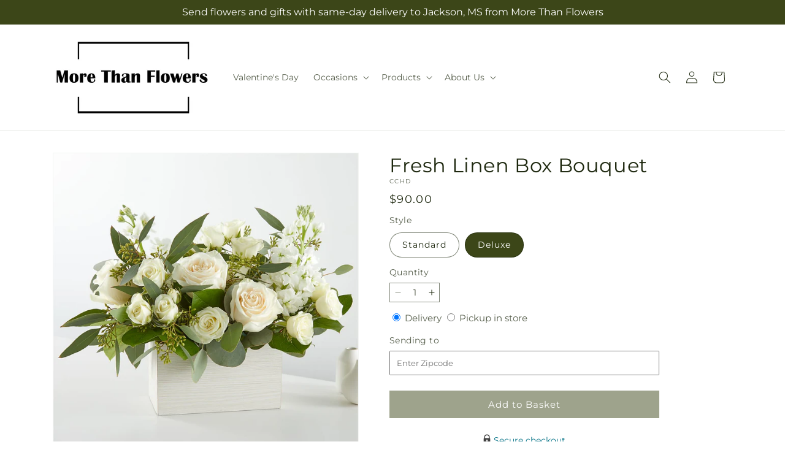

--- FILE ---
content_type: text/html; charset=utf-8
request_url: https://morethanflowersms.com/products/fresh-linen-box-bouquet-prd-cch?variant=44835993059621&section_id=template--26353552490789__main
body_size: 11323
content:
<section id="shopify-section-template--26353552490789__main" class="shopify-section section ftd-main-product"><script src="//morethanflowersms.com/cdn/shop/t/69/assets/dayjs.min.js?v=146331994358120058901769066182" defer="defer"></script>
<script src="//morethanflowersms.com/cdn/shop/t/69/assets/dayjs-utc.min.js?v=21853670281201569981769066182" defer="defer"></script>
<script src="//morethanflowersms.com/cdn/shop/t/69/assets/dayjs-timezone.min.js?v=143404463123059131011769066182" defer="defer"></script>
<script src="//morethanflowersms.com/cdn/shop/t/69/assets/dayjs-compare.min.js?v=170429091854722561851769066182" defer="defer"></script>
<script src="//morethanflowersms.com/cdn/shop/t/69/assets/dayjs-format.min.js?v=107140612696697062631769066182" defer="defer"></script>


<section
  id="MainProduct-template--26353552490789__main"
  class="page-width section-template--26353552490789__main-padding gradient color-scheme-1"
  data-section="template--26353552490789__main"
  data-product-id="8207907750181"
  data-update-url="true"
  data-url="/products/fresh-linen-box-bouquet-prd-cch"
  
    data-zoom-on-hover
  
>
  <link href="//morethanflowersms.com/cdn/shop/t/69/assets/section-main-product.css?v=67172036876768548111769066182" rel="stylesheet" type="text/css" media="all" />
  <link href="//morethanflowersms.com/cdn/shop/t/69/assets/ftd-section-main-product.css?v=84380129506450788211769066182" rel="stylesheet" type="text/css" media="all" />
  <link href="//morethanflowersms.com/cdn/shop/t/69/assets/component-accordion.css?v=140281534141990171611769066182" rel="stylesheet" type="text/css" media="all" />
  <link href="//morethanflowersms.com/cdn/shop/t/69/assets/component-price.css?v=175693878407596463691769066182" rel="stylesheet" type="text/css" media="all" />
  <link href="//morethanflowersms.com/cdn/shop/t/69/assets/component-slider.css?v=127501198930448460301769066182" rel="stylesheet" type="text/css" media="all" />
  <link href="//morethanflowersms.com/cdn/shop/t/69/assets/component-rating.css?v=36163645063599449881769066182" rel="stylesheet" type="text/css" media="all" />
  <link href="//morethanflowersms.com/cdn/shop/t/69/assets/component-deferred-media.css?v=7091629309437392741769066182" rel="stylesheet" type="text/css" media="all" />

  
    <link href="//morethanflowersms.com/cdn/shop/t/69/assets/component-product-variant-picker.css?v=26339001650995779211769066182" rel="stylesheet" type="text/css" media="all" />
    <link href="//morethanflowersms.com/cdn/shop/t/69/assets/component-swatch-input.css?v=141008503003294315641769066182" rel="stylesheet" type="text/css" media="all" />
    <link href="//morethanflowersms.com/cdn/shop/t/69/assets/component-swatch.css?v=68835163209551624561769066182" rel="stylesheet" type="text/css" media="all" />
  
<style data-shopify>.section-template--26353552490789__main-padding {
      padding-top: 27px;
      padding-bottom: 9px;
    }

    @media screen and (min-width: 750px) {
      .section-template--26353552490789__main-padding {
        padding-top: 36px;
        padding-bottom: 12px;
      }
    }</style><script src="//morethanflowersms.com/cdn/shop/t/69/assets/product-info.js?v=102847595110499246501769066182" defer="defer"></script>
  <script src="//morethanflowersms.com/cdn/shop/t/69/assets/product-form.js?v=78399781380020151501769066182" defer="defer"></script>
    <script id="EnableZoomOnHover-main" src="//morethanflowersms.com/cdn/shop/t/69/assets/magnify.js?v=60894966447080793111769066182" defer="defer"></script>
  


  <div class="product product--small product--left product--thumbnail product--mobile-hide grid grid--1-col grid--2-col-tablet">
    <div class="grid__item product__media-wrapper">
      
<media-gallery
  id="MediaGallery-template--26353552490789__main"
  role="region"
  
    class="product__column-sticky"
  
  aria-label="Gallery Viewer"
  data-desktop-layout="thumbnail"
>
  <div id="GalleryStatus-template--26353552490789__main" class="visually-hidden" role="status"></div>
  <slider-component id="GalleryViewer-template--26353552490789__main" class="slider-mobile-gutter">
    <a class="skip-to-content-link button visually-hidden quick-add-hidden" href="#ProductInfo-template--26353552490789__main">
      Skip to product information
    </a>
    <ul
      id="Slider-Gallery-template--26353552490789__main"
      class="product__media-list contains-media grid grid--peek list-unstyled slider slider--mobile"
      role="list"
    ><li
          id="Slide-template--26353552490789__main-52502179709221"
          class="product__media-item grid__item slider__slide is-active scroll-trigger animate--fade-in"
          data-media-id="template--26353552490789__main-52502179709221"
        >

<div
  class="product-media-container media-type-image media-fit-contain global-media-settings gradient constrain-height"
  style="--ratio: 1.0; --preview-ratio: 1.0;"
>
  <modal-opener
    class="product__modal-opener product__modal-opener--image"
    data-modal="#ProductModal-template--26353552490789__main"
  >
    <span
      class="product__media-icon motion-reduce quick-add-hidden product__media-icon--hover"
      aria-hidden="true"
    >
      
          <span class="svg-wrapper"><svg xmlns="http://www.w3.org/2000/svg" fill="none" class="icon icon-plus" viewBox="0 0 19 19"><path fill="currentColor" fill-rule="evenodd" d="M4.667 7.94a.5.5 0 0 1 .499-.501l5.534-.014a.5.5 0 1 1 .002 1l-5.534.014a.5.5 0 0 1-.5-.5" clip-rule="evenodd"/><path fill="currentColor" fill-rule="evenodd" d="M7.926 4.665a.5.5 0 0 1 .501.498l.014 5.534a.5.5 0 1 1-1 .003l-.014-5.534a.5.5 0 0 1 .499-.501" clip-rule="evenodd"/><path fill="currentColor" fill-rule="evenodd" d="M12.832 3.03a6.931 6.931 0 1 0-9.802 9.802 6.931 6.931 0 0 0 9.802-9.802M2.323 2.323a7.931 7.931 0 0 1 11.296 11.136l4.628 4.628a.5.5 0 0 1-.707.707l-4.662-4.662A7.932 7.932 0 0 1 2.323 2.323" clip-rule="evenodd"/></svg>
</span>
      
    </span>

<div class="loading__spinner hidden">
    <svg xmlns="http://www.w3.org/2000/svg" class="spinner" viewBox="0 0 66 66"><circle stroke-width="6" cx="33" cy="33" r="30" fill="none" class="path"/></svg>

  </div>
  <div class="product__media media media--transparent">
      <img src="//morethanflowersms.com/cdn/shop/files/CCHD_LOL_preset_mol-mx-tile-wide-sv-new.jpg?v=1744398392&amp;width=1946" alt="" srcset="//morethanflowersms.com/cdn/shop/files/CCHD_LOL_preset_mol-mx-tile-wide-sv-new.jpg?v=1744398392&amp;width=246 246w, //morethanflowersms.com/cdn/shop/files/CCHD_LOL_preset_mol-mx-tile-wide-sv-new.jpg?v=1744398392&amp;width=493 493w, //morethanflowersms.com/cdn/shop/files/CCHD_LOL_preset_mol-mx-tile-wide-sv-new.jpg?v=1744398392&amp;width=600 600w, //morethanflowersms.com/cdn/shop/files/CCHD_LOL_preset_mol-mx-tile-wide-sv-new.jpg?v=1744398392&amp;width=713 713w, //morethanflowersms.com/cdn/shop/files/CCHD_LOL_preset_mol-mx-tile-wide-sv-new.jpg?v=1744398392&amp;width=823 823w, //morethanflowersms.com/cdn/shop/files/CCHD_LOL_preset_mol-mx-tile-wide-sv-new.jpg?v=1744398392&amp;width=990 990w, //morethanflowersms.com/cdn/shop/files/CCHD_LOL_preset_mol-mx-tile-wide-sv-new.jpg?v=1744398392&amp;width=1100 1100w, //morethanflowersms.com/cdn/shop/files/CCHD_LOL_preset_mol-mx-tile-wide-sv-new.jpg?v=1744398392&amp;width=1206 1206w, //morethanflowersms.com/cdn/shop/files/CCHD_LOL_preset_mol-mx-tile-wide-sv-new.jpg?v=1744398392&amp;width=1346 1346w, //morethanflowersms.com/cdn/shop/files/CCHD_LOL_preset_mol-mx-tile-wide-sv-new.jpg?v=1744398392&amp;width=1426 1426w, //morethanflowersms.com/cdn/shop/files/CCHD_LOL_preset_mol-mx-tile-wide-sv-new.jpg?v=1744398392&amp;width=1646 1646w, //morethanflowersms.com/cdn/shop/files/CCHD_LOL_preset_mol-mx-tile-wide-sv-new.jpg?v=1744398392&amp;width=1946 1946w" width="1946" height="1946" class="image-magnify-hover" sizes="(min-width: 1200px) 495px, (min-width: 990px) calc(45.0vw - 10rem), (min-width: 750px) calc((100vw - 11.5rem) / 2), calc(100vw / 1 - 4rem)">
    </div>
    <button
      class="product__media-toggle quick-add-hidden product__media-zoom-hover"
      type="button"
      aria-haspopup="dialog"
      data-media-id="52502179709221"
    >
      <span class="visually-hidden">
        Open media 1 in modal
      </span>
    </button>
  </modal-opener></div>

        </li>
<li
            id="Slide-template--26353552490789__main-52502179676453"
            class="product__media-item grid__item slider__slide scroll-trigger animate--fade-in"
            data-media-id="template--26353552490789__main-52502179676453"
          >

<div
  class="product-media-container media-type-image media-fit-contain global-media-settings gradient constrain-height"
  style="--ratio: 1.0; --preview-ratio: 1.0;"
>
  <modal-opener
    class="product__modal-opener product__modal-opener--image"
    data-modal="#ProductModal-template--26353552490789__main"
  >
    <span
      class="product__media-icon motion-reduce quick-add-hidden product__media-icon--hover"
      aria-hidden="true"
    >
      
          <span class="svg-wrapper"><svg xmlns="http://www.w3.org/2000/svg" fill="none" class="icon icon-plus" viewBox="0 0 19 19"><path fill="currentColor" fill-rule="evenodd" d="M4.667 7.94a.5.5 0 0 1 .499-.501l5.534-.014a.5.5 0 1 1 .002 1l-5.534.014a.5.5 0 0 1-.5-.5" clip-rule="evenodd"/><path fill="currentColor" fill-rule="evenodd" d="M7.926 4.665a.5.5 0 0 1 .501.498l.014 5.534a.5.5 0 1 1-1 .003l-.014-5.534a.5.5 0 0 1 .499-.501" clip-rule="evenodd"/><path fill="currentColor" fill-rule="evenodd" d="M12.832 3.03a6.931 6.931 0 1 0-9.802 9.802 6.931 6.931 0 0 0 9.802-9.802M2.323 2.323a7.931 7.931 0 0 1 11.296 11.136l4.628 4.628a.5.5 0 0 1-.707.707l-4.662-4.662A7.932 7.932 0 0 1 2.323 2.323" clip-rule="evenodd"/></svg>
</span>
      
    </span>

<div class="loading__spinner hidden">
    <svg xmlns="http://www.w3.org/2000/svg" class="spinner" viewBox="0 0 66 66"><circle stroke-width="6" cx="33" cy="33" r="30" fill="none" class="path"/></svg>

  </div>
  <div class="product__media media media--transparent">
      <img src="//morethanflowersms.com/cdn/shop/files/CCHS_LOL_preset_mol-mx-tile-wide-sv-new.jpg?v=1744398392&amp;width=1946" alt="" srcset="//morethanflowersms.com/cdn/shop/files/CCHS_LOL_preset_mol-mx-tile-wide-sv-new.jpg?v=1744398392&amp;width=246 246w, //morethanflowersms.com/cdn/shop/files/CCHS_LOL_preset_mol-mx-tile-wide-sv-new.jpg?v=1744398392&amp;width=493 493w, //morethanflowersms.com/cdn/shop/files/CCHS_LOL_preset_mol-mx-tile-wide-sv-new.jpg?v=1744398392&amp;width=600 600w, //morethanflowersms.com/cdn/shop/files/CCHS_LOL_preset_mol-mx-tile-wide-sv-new.jpg?v=1744398392&amp;width=713 713w, //morethanflowersms.com/cdn/shop/files/CCHS_LOL_preset_mol-mx-tile-wide-sv-new.jpg?v=1744398392&amp;width=823 823w, //morethanflowersms.com/cdn/shop/files/CCHS_LOL_preset_mol-mx-tile-wide-sv-new.jpg?v=1744398392&amp;width=990 990w, //morethanflowersms.com/cdn/shop/files/CCHS_LOL_preset_mol-mx-tile-wide-sv-new.jpg?v=1744398392&amp;width=1100 1100w, //morethanflowersms.com/cdn/shop/files/CCHS_LOL_preset_mol-mx-tile-wide-sv-new.jpg?v=1744398392&amp;width=1206 1206w, //morethanflowersms.com/cdn/shop/files/CCHS_LOL_preset_mol-mx-tile-wide-sv-new.jpg?v=1744398392&amp;width=1346 1346w, //morethanflowersms.com/cdn/shop/files/CCHS_LOL_preset_mol-mx-tile-wide-sv-new.jpg?v=1744398392&amp;width=1426 1426w, //morethanflowersms.com/cdn/shop/files/CCHS_LOL_preset_mol-mx-tile-wide-sv-new.jpg?v=1744398392&amp;width=1646 1646w, //morethanflowersms.com/cdn/shop/files/CCHS_LOL_preset_mol-mx-tile-wide-sv-new.jpg?v=1744398392&amp;width=1946 1946w" width="1946" height="1946" loading="lazy" class="image-magnify-hover" sizes="(min-width: 1200px) 495px, (min-width: 990px) calc(45.0vw - 10rem), (min-width: 750px) calc((100vw - 11.5rem) / 2), calc(100vw / 1 - 4rem)">
    </div>
    <button
      class="product__media-toggle quick-add-hidden product__media-zoom-hover"
      type="button"
      aria-haspopup="dialog"
      data-media-id="52502179676453"
    >
      <span class="visually-hidden">
        Open media 2 in modal
      </span>
    </button>
  </modal-opener></div>

          </li>
</ul><div class="slider-buttons quick-add-hidden">
        <button
          type="button"
          class="slider-button slider-button--prev"
          name="previous"
          aria-label="Slide left"
        >
          <span class="svg-wrapper"><svg class="icon icon-caret" viewBox="0 0 10 6"><path fill="currentColor" fill-rule="evenodd" d="M9.354.646a.5.5 0 0 0-.708 0L5 4.293 1.354.646a.5.5 0 0 0-.708.708l4 4a.5.5 0 0 0 .708 0l4-4a.5.5 0 0 0 0-.708" clip-rule="evenodd"/></svg>
</span>
        </button>
        <div class="slider-counter caption">
          <span class="slider-counter--current">1</span>
          <span aria-hidden="true"> / </span>
          <span class="visually-hidden">of</span>
          <span class="slider-counter--total">2</span>
        </div>
        <button
          type="button"
          class="slider-button slider-button--next"
          name="next"
          aria-label="Slide right"
        >
          <span class="svg-wrapper"><svg class="icon icon-caret" viewBox="0 0 10 6"><path fill="currentColor" fill-rule="evenodd" d="M9.354.646a.5.5 0 0 0-.708 0L5 4.293 1.354.646a.5.5 0 0 0-.708.708l4 4a.5.5 0 0 0 .708 0l4-4a.5.5 0 0 0 0-.708" clip-rule="evenodd"/></svg>
</span>
        </button>
      </div></slider-component><slider-component
      id="GalleryThumbnails-template--26353552490789__main"
      class="thumbnail-slider slider-mobile-gutter quick-add-hidden small-hide thumbnail-slider--no-slide"
    >
      <button
        type="button"
        class="slider-button slider-button--prev small-hide medium-hide large-up-hide"
        name="previous"
        aria-label="Slide left"
        aria-controls="GalleryThumbnails-template--26353552490789__main"
        data-step="3"
      >
        <span class="svg-wrapper"><svg class="icon icon-caret" viewBox="0 0 10 6"><path fill="currentColor" fill-rule="evenodd" d="M9.354.646a.5.5 0 0 0-.708 0L5 4.293 1.354.646a.5.5 0 0 0-.708.708l4 4a.5.5 0 0 0 .708 0l4-4a.5.5 0 0 0 0-.708" clip-rule="evenodd"/></svg>
</span>
      </button>
      <ul
        id="Slider-Thumbnails-template--26353552490789__main"
        class="thumbnail-list list-unstyled slider slider--mobile"
      ><li
            id="Slide-Thumbnails-template--26353552490789__main-1"
            class="thumbnail-list__item slider__slide"
            data-target="template--26353552490789__main-52502179676453"
            data-media-position="1"
          ><button
              class="thumbnail global-media-settings global-media-settings--no-shadow"
              aria-label="Load image 1 in gallery view"
              
              data-section="template--26353552490789__main-1-0"
              aria-controls="GalleryViewer-template--26353552490789__main"
              aria-describedby="Thumbnail-template--26353552490789__main-1
"
            >
              <img src="//morethanflowersms.com/cdn/shop/files/CCHS_LOL_preset_mol-mx-tile-wide-sv-new.jpg?v=1744398392&amp;width=416" alt="Fresh Linen Box Bouquet" srcset="//morethanflowersms.com/cdn/shop/files/CCHS_LOL_preset_mol-mx-tile-wide-sv-new.jpg?v=1744398392&amp;width=54 54w, //morethanflowersms.com/cdn/shop/files/CCHS_LOL_preset_mol-mx-tile-wide-sv-new.jpg?v=1744398392&amp;width=74 74w, //morethanflowersms.com/cdn/shop/files/CCHS_LOL_preset_mol-mx-tile-wide-sv-new.jpg?v=1744398392&amp;width=104 104w, //morethanflowersms.com/cdn/shop/files/CCHS_LOL_preset_mol-mx-tile-wide-sv-new.jpg?v=1744398392&amp;width=162 162w, //morethanflowersms.com/cdn/shop/files/CCHS_LOL_preset_mol-mx-tile-wide-sv-new.jpg?v=1744398392&amp;width=208 208w, //morethanflowersms.com/cdn/shop/files/CCHS_LOL_preset_mol-mx-tile-wide-sv-new.jpg?v=1744398392&amp;width=324 324w, //morethanflowersms.com/cdn/shop/files/CCHS_LOL_preset_mol-mx-tile-wide-sv-new.jpg?v=1744398392&amp;width=416 416w" width="416" height="416" loading="lazy" sizes="(min-width: 1200px) calc((495 - 4rem) / 4),
          (min-width: 990px) calc((45.0vw - 4rem) / 4),
          (min-width: 750px) calc((100vw - 15rem) / 8),
          calc((100vw - 8rem) / 3)" id="Thumbnail-template--26353552490789__main-1
">
            </button>
          </li><li
            id="Slide-Thumbnails-template--26353552490789__main-2"
            class="thumbnail-list__item slider__slide"
            data-target="template--26353552490789__main-52502179709221"
            data-media-position="2"
          ><button
              class="thumbnail global-media-settings global-media-settings--no-shadow"
              aria-label="Load image 2 in gallery view"
              
                aria-current="true"
              
              data-section="template--26353552490789__main-1-1"
              aria-controls="GalleryViewer-template--26353552490789__main"
              aria-describedby="Thumbnail-template--26353552490789__main-2
"
            >
              <img src="//morethanflowersms.com/cdn/shop/files/CCHD_LOL_preset_mol-mx-tile-wide-sv-new.jpg?v=1744398392&amp;width=416" alt="Fresh Linen Box Bouquet" srcset="//morethanflowersms.com/cdn/shop/files/CCHD_LOL_preset_mol-mx-tile-wide-sv-new.jpg?v=1744398392&amp;width=54 54w, //morethanflowersms.com/cdn/shop/files/CCHD_LOL_preset_mol-mx-tile-wide-sv-new.jpg?v=1744398392&amp;width=74 74w, //morethanflowersms.com/cdn/shop/files/CCHD_LOL_preset_mol-mx-tile-wide-sv-new.jpg?v=1744398392&amp;width=104 104w, //morethanflowersms.com/cdn/shop/files/CCHD_LOL_preset_mol-mx-tile-wide-sv-new.jpg?v=1744398392&amp;width=162 162w, //morethanflowersms.com/cdn/shop/files/CCHD_LOL_preset_mol-mx-tile-wide-sv-new.jpg?v=1744398392&amp;width=208 208w, //morethanflowersms.com/cdn/shop/files/CCHD_LOL_preset_mol-mx-tile-wide-sv-new.jpg?v=1744398392&amp;width=324 324w, //morethanflowersms.com/cdn/shop/files/CCHD_LOL_preset_mol-mx-tile-wide-sv-new.jpg?v=1744398392&amp;width=416 416w" width="416" height="416" loading="lazy" sizes="(min-width: 1200px) calc((495 - 4rem) / 4),
          (min-width: 990px) calc((45.0vw - 4rem) / 4),
          (min-width: 750px) calc((100vw - 15rem) / 8),
          calc((100vw - 8rem) / 3)" id="Thumbnail-template--26353552490789__main-2
">
            </button>
          </li></ul>
      <button
        type="button"
        class="slider-button slider-button--next small-hide medium-hide large-up-hide"
        name="next"
        aria-label="Slide right"
        aria-controls="GalleryThumbnails-template--26353552490789__main"
        data-step="3"
      >
        <span class="svg-wrapper"><svg class="icon icon-caret" viewBox="0 0 10 6"><path fill="currentColor" fill-rule="evenodd" d="M9.354.646a.5.5 0 0 0-.708 0L5 4.293 1.354.646a.5.5 0 0 0-.708.708l4 4a.5.5 0 0 0 .708 0l4-4a.5.5 0 0 0 0-.708" clip-rule="evenodd"/></svg>
</span>
      </button>
    </slider-component></media-gallery>

    </div>
    <div class="product__info-wrapper grid__item scroll-trigger animate--slide-in">
      <product-info
        id="ProductInfo-template--26353552490789__main"
        data-section="template--26353552490789__main"
        data-master-sku="CCH"
        class="product__info-container product__column-sticky"
      ><div class="product__title" >
                <h1>Fresh Linen Box Bouquet</h1>
                <a href="/products/fresh-linen-box-bouquet-prd-cch" class="product__title">
                  <h2 class="h1">
                    Fresh Linen Box Bouquet
                  </h2>
                </a>
              </div><p
                class="product__sku caption-with-letter-spacing"
                id="Sku-template--26353552490789__main"
                role="status"
                
              >
                <span class="visually-hidden">SKU:</span>
                <span class="sku">CCHD</span>
              </p>
              <div class="product-review"></div>
              <p class="product__info--error availability-error"></p>
                <div id="price-template--26353552490789__main" role="status" >
<div
    class="
      prices price--large price--show-badge"
  >
    <div class="price__container" data-testid="product-price"><div class="price__regular"><span class="visually-hidden visually-hidden--inline">Regular price</span>
          <span class="price-item price-item--regular">
            $90.00
          </span></div>
      <div class="price__sale">
            <span class="visually-hidden visually-hidden--inline">Regular price</span>
            <span>
              <s class="price-item price-item--regular">
                
                  $90.00
                
              </s>
            </span><span class="visually-hidden visually-hidden--inline">Sale price</span>
          <p class="price-item price-item--sale price-item--last inline-compare-price">
            $90.00
          </p></div>
      <small class="unit-price caption hidden">
        <span class="visually-hidden">Unit price</span>
        <span class="price-item price-item--last">
          <span></span>
          <span aria-hidden="true">/</span>
          <span class="visually-hidden">&nbsp;per&nbsp;</span>
          <span>
          </span>
        </span>
      </small>
    </div><span class="badge price__badge-sale color-scheme-5">
        Sale
      </span>

      <span class="badge price__badge-sold-out color-scheme-3">
        Sold out
      </span></div>

</div><div ><form method="post" action="/cart/add" id="product-form-installment-template--26353552490789__main" accept-charset="UTF-8" class="installment caption-large" enctype="multipart/form-data"><input type="hidden" name="form_type" value="product" /><input type="hidden" name="utf8" value="✓" /><input type="hidden" name="id" value="44835993059621">
                    <input type="hidden" name="in_store_pickup" value="false">
                    <input type="hidden" name="store_pickup_enabled" value="true">
                    <input type="hidden" name="is_dropship" value="false">
                    
<input type="hidden" name="product-id" value="8207907750181" /><input type="hidden" name="section-id" value="template--26353552490789__main" /></form></div>
              

                
<variant-radios
      id="variant-radios-template--26353552490789__main"
      class="no-js-hidden"
      data-section="template--26353552490789__main"
      data-url="/products/fresh-linen-box-bouquet-prd-cch"
      
      
    ><fieldset class="js product-form__input" data-testid="product-variant">
            <legend class="form__label">Style
</legend>
            
<input
      type="radio"
      id="template--26353552490789__main-1-0"
      name="Style-1
"
      value="Standard"
      form="product-form-template--26353552490789__main"
      
      
      data-product-url=""
    data-option-value-id="2907976237349"
    >
    <label for="template--26353552490789__main-1-0">
      
        Standard
      <span class="visually-hidden label-unavailable">Variant sold out or unavailable</span>
    </label><input
      type="radio"
      id="template--26353552490789__main-1-1"
      name="Style-1
"
      value="Deluxe"
      form="product-form-template--26353552490789__main"
      
        checked
      
      
      data-product-url=""
    data-option-value-id="2907976270117"
    >
    <label for="template--26353552490789__main-1-1">
      
        Deluxe
      <span class="visually-hidden label-unavailable">Variant sold out or unavailable</span>
    </label>
          </fieldset><script type="application/json">
        [{"id":44835993026853,"title":"Standard","option1":"Standard","option2":null,"option3":null,"sku":"CCHS","requires_shipping":true,"taxable":true,"featured_image":{"id":50374442909989,"product_id":8207907750181,"position":1,"created_at":"2025-04-11T14:06:31-05:00","updated_at":"2025-04-11T14:06:32-05:00","alt":null,"width":1024,"height":1024,"src":"\/\/morethanflowersms.com\/cdn\/shop\/files\/CCHS_LOL_preset_mol-mx-tile-wide-sv-new.jpg?v=1744398392","variant_ids":[44835993026853]},"available":true,"name":"Fresh Linen Box Bouquet - Standard","public_title":"Standard","options":["Standard"],"price":7000,"weight":0,"compare_at_price":7000,"inventory_management":null,"barcode":null,"featured_media":{"alt":null,"id":52502179676453,"position":1,"preview_image":{"aspect_ratio":1.0,"height":1024,"width":1024,"src":"\/\/morethanflowersms.com\/cdn\/shop\/files\/CCHS_LOL_preset_mol-mx-tile-wide-sv-new.jpg?v=1744398392"}},"requires_selling_plan":false,"selling_plan_allocations":[],"quantity_rule":{"min":1,"max":null,"increment":1}},{"id":44835993059621,"title":"Deluxe","option1":"Deluxe","option2":null,"option3":null,"sku":"CCHD","requires_shipping":true,"taxable":true,"featured_image":{"id":50374442877221,"product_id":8207907750181,"position":2,"created_at":"2025-04-11T14:06:31-05:00","updated_at":"2025-04-11T14:06:32-05:00","alt":null,"width":1024,"height":1024,"src":"\/\/morethanflowersms.com\/cdn\/shop\/files\/CCHD_LOL_preset_mol-mx-tile-wide-sv-new.jpg?v=1744398392","variant_ids":[44835993059621]},"available":true,"name":"Fresh Linen Box Bouquet - Deluxe","public_title":"Deluxe","options":["Deluxe"],"price":9000,"weight":0,"compare_at_price":9000,"inventory_management":null,"barcode":null,"featured_media":{"alt":null,"id":52502179709221,"position":2,"preview_image":{"aspect_ratio":1.0,"height":1024,"width":1024,"src":"\/\/morethanflowersms.com\/cdn\/shop\/files\/CCHD_LOL_preset_mol-mx-tile-wide-sv-new.jpg?v=1744398392"}},"requires_selling_plan":false,"selling_plan_allocations":[],"quantity_rule":{"min":1,"max":null,"increment":1}}]
      </script>
    </variant-radios>
              
<div
                id="Quantity-Form-template--26353552490789__main"
                class="product-form__input product-form__quantity  "
                
              >
                
                

                <label class="quantity__label form__label" for="Quantity-template--26353552490789__main">
                  Quantity
                  <span class="quantity__rules-cart hidden">

<div class="loading__spinner hidden">
    <svg xmlns="http://www.w3.org/2000/svg" class="spinner" viewBox="0 0 66 66"><circle stroke-width="6" cx="33" cy="33" r="30" fill="none" class="path"/></svg>

  </div>
  <span
                      >(<span class="quantity-cart">0</span> in cart)</span
                    >
                  </span>
                </label>
                <div class="price-per-item__container">
                  <quantity-input class="quantity" data-url="/products/fresh-linen-box-bouquet-prd-cch" data-section="template--26353552490789__main">
                    <button class="quantity__button" name="minus" type="button">
                      <span class="visually-hidden">Decrease quantity for Fresh Linen Box Bouquet</span>
                      <span class="svg-wrapper"><svg xmlns="http://www.w3.org/2000/svg" fill="none" class="icon icon-minus" viewBox="0 0 10 2"><path fill="currentColor" fill-rule="evenodd" d="M.5 1C.5.7.7.5 1 .5h8a.5.5 0 1 1 0 1H1A.5.5 0 0 1 .5 1" clip-rule="evenodd"/></svg>
</span>
                    </button>
                    <input
                      disabled="true"
                      class="quantity__input"
                      type="number"
                      name="quantity"
                      id="Quantity-template--26353552490789__main"
                      data-min="1"
                      min="1"
                      step="1"
                      value="1"
                      form="product-form-template--26353552490789__main"
                    >
                    <button class="quantity__button" name="plus" type="button">
                      <span class="visually-hidden">Increase quantity for Fresh Linen Box Bouquet</span>
                      <span class="svg-wrapper"><svg xmlns="http://www.w3.org/2000/svg" fill="none" class="icon icon-plus" viewBox="0 0 10 10"><path fill="currentColor" fill-rule="evenodd" d="M1 4.51a.5.5 0 0 0 0 1h3.5l.01 3.5a.5.5 0 0 0 1-.01V5.5l3.5-.01a.5.5 0 0 0-.01-1H5.5L5.49.99a.5.5 0 0 0-1 .01v3.5l-3.5.01z" clip-rule="evenodd"/></svg>
</span>
                    </button>
                  </quantity-input></div>
                <div class="quantity__rules caption" id="Quantity-Rules-template--26353552490789__main"></div></div><div class="product__date-wrapper">
                    <link href="//morethanflowersms.com/cdn/shop/t/69/assets/litepicker.css?v=22239991273395494851769066182" rel="stylesheet" type="text/css" media="all" />
<script src="//morethanflowersms.com/cdn/shop/t/69/assets/litepicker.js?v=47183412848283267401769066182" defer="defer"></script>
<script src="//morethanflowersms.com/cdn/shop/t/69/assets/ftd-date-picker.js?v=174632771985222277741769066182" defer="defer" type="module"></script>
<script>
  window.date_picker_labels = {
    "pickup_date":"Pickup Date",
    "delivery_date":"Delivery Date",
    "available_for_local_delivery_only":"Available for local delivery only",
    "available_for_instore_pickup_only":"Available for in-store pickup only",
    "available_for_pickup_only_sameday":"This product is no longer available for same-day delivery, but is available to pickup in store today",
    "available_for_pickup_only_futureday":"This product is not available for delivery on selected date, but is available to pickup in store",
    "unavailable_for_purchase_error":"This product is currently unavailable for purchase",
    "invalid_zipcode":"Please enter a valid zipcode",
    "unavailable_zipcode_error":"This product is currently unavailable for the zip code entered",
  }
</script>






<div class="product__delivery_method">
  <div
    data-testid="product-delivery-method"
    
  >
    <input
      type="radio"
      id="template--26353552490789__main-delivery-method-0"
      name="delivery-method"
      value="delivery"
      
        checked
      
    >
    <label
      class="delivery_method_title"
      for="template--26353552490789__main-delivery-method-0"
    >Delivery<span class="visually-hidden">Delivery</span>
    </label>
    <input
      type="radio"
      id="template--26353552490789__main-delivery-method-1"
      name="delivery-method"
      value="pickup"
      
    >
    <label
      class="delivery_method_title"
      for="template--26353552490789__main-delivery-method-1"
    >Pickup in store<span class="visually-hidden">Pickup in store</span>
    </label>
  </div>
</div>
<div
  class="product__zip-code product-form__input hidden"
>
  <div>
    <label
      class="zip_code-title form__label"
      for="template--26353552490789__main-zip-code"
    >Sending to<span class="visually-hidden">Sending to</span>
    </label>
  </div>
  <div class="">
    <input
      type="text"
      id="template--26353552490789__main-zip-code"
      name="zip-code"
      value=""
      placeholder="Enter Zipcode"
    >
  </div>
</div>







<div class="product__date availability-text hidden">
  <div class="pickup-available-text hidden">
    <p>The next available pick up time is<span id="product-pickup-date"></span>
    </p>
    <label for="litepicker" class="form__label delivery__label">Pickup Date</label>
  </div>
  <div class="delivery-available-text">
    <label for="litepicker" class="form__label delivery__label">Delivery Date</label></div>
  <div class="field" data-testid="calendar-date">
    <input readonly class="field__input" id="litepicker" type="text" value="MM/DD/YYYY">
    <input class="datepicker" type="hidden" value="">
    <input class="delivery-type" type="hidden" value="domestic">
    <span class="input__icon-calendar input--spinner__icon">
      <span class="svg-wrapper"><svg
  aria-hidden="true"
  focusable="false"
  class="spinner"
  viewBox="0 0 66 66"
  xmlns="http://www.w3.org/2000/svg"
  width="20"
  height="20"
>
  <circle class="path" fill="none" stroke-width="4" cx="33" cy="33" r="30"></circle>
</svg>
</span>
    </span>

    <span class="input__icon-calendar input--date__icon hidden">
      <svg
    aria-hidden="true"
    width="20"
    height="18"
    focusable="false"
    data-prefix="far"
    data-icon="calendar"
    class="svg-inline--fa fa-calendar fa-w-14"
    role="img"
    xmlns="http://www.w3.org/2000/svg"
    viewBox="0 0 448 512"
  >
    <path fill="#3c4619" d="M400 64h-48V12c0-6.6-5.4-12-12-12h-40c-6.6 0-12 5.4-12 12v52H160V12c0-6.6-5.4-12-12-12h-40c-6.6 0-12 5.4-12 12v52H48C21.5 64 0 85.5 0 112v352c0 26.5 21.5 48 48 48h352c26.5 0 48-21.5 48-48V112c0-26.5-21.5-48-48-48zm-6 400H54c-3.3 0-6-2.7-6-6V160h352v298c0 3.3-2.7 6-6 6z"></path>
  </svg>
    </span>

    
    
    <ftd-date-picker
      data-dropship="false"
      data-expedited-enabled=""
      data-ground-enabled=""
      data-pickup="true"
      data-unified-calendar="false"
      data-instore-pickup-only="false"
      data-local-delivery-only="false"
      data-mercury-network-availability=""
      data-product-sku="CCHD"
      init-date=""
    />
    <div class="calendar-footer hidden">
      <div class="calendar-footer-container">
        
          <div class="calendar-footer-tile shipping-fee-label">
            <div>
              <img
                src="//morethanflowersms.com/cdn/shop/t/69/assets/delivery.png?v=18461259553884190261769066182"
                alt=""
                width="25"
                height="25"
              >
            </div>
            
              <div>Delivery fees starting at <span> - </span><span class="fees">$7.95</span>
              </div>
            
          </div>
        
        
        
        <div class="calendar-footer-tile seasonal-pricing-label hidden">
          <div class="color-code seasonal-pricing-cirlce"></div>
          <div>Seasonal Pricing</div>
        </div>
        <span class="preview-date-range hidden"></span>
      </div>
    </div>
  </div>
</div>
<div class="product__info--error date-error"></div>

                  </div><div class="product__addons-wrapper hidden">
                <script>

  window.productLookup = {
      "CCH": {
        "title": "Fresh Linen Box Bouquet",
        "image": "https:\/\/morethanflowersms.com\/cdn\/shop\/files\/CCHS_LOL_preset_mol-mx-tile-wide-sv-new.jpg?v=1744398392\u0026width=60",
        "prices": {"CCH": {
            regular_price: "$70.00",
            sale_price: "$70.00",
          },
          "CCHS": {
            regular_price: "$70.00",
            sale_price: "$70.00",
          },
          "CCHD": {
            regular_price: "$90.00",
            sale_price: "$90.00",
          }
        },
        "personalTouchAddons": [],
        "addons": ["GC","CKJ","BKJ","A","BDAYPK"]
      }};

  
  window.addonLookup = {
      "GC": {
        "title": "Greeting Card",
        "handle": "greeting-card-prd-gc",
        "defaultVariant": "GC-A",
        "isSoldOut": false,
        "addonType" : null,
        "localDelOnly": false,
        "variants": [
          {
            "id": 44835989848357,
            "sku": "GC-A",
            "title": "Anniversary",
            "price": "4.99",
            "compare_at_price": "4.99",
            "image": "https:\/\/morethanflowersms.com\/cdn\/shop\/files\/RC127_preset_ftd-mini-cart-80-old_2d54ae87-c024-4dd2-abfe-d5f4eccf83d8.jpg?v=1737963477\u0026width=75"
          },
          {
            "id": 44835989881125,
            "sku": "GC-B",
            "title": "Birthday",
            "price": "4.99",
            "compare_at_price": "4.99",
            "image": "https:\/\/morethanflowersms.com\/cdn\/shop\/files\/RC127_preset_ftd-mini-cart-80-old_24b0c936-49e2-4847-bb26-4204befe2d4c.jpg?v=1737963477\u0026width=75"
          },
          {
            "id": 44835989913893,
            "sku": "GC-C",
            "title": "Congratulations",
            "price": "4.99",
            "compare_at_price": "4.99",
            "image": "https:\/\/morethanflowersms.com\/cdn\/shop\/files\/RC127_preset_ftd-mini-cart-80-old_75f6fb6f-1cb8-4959-b75c-9faeabda3616.jpg?v=1737963477\u0026width=75"
          },
          {
            "id": 44835989946661,
            "sku": "GC-D",
            "title": "Love and Romance",
            "price": "4.99",
            "compare_at_price": "4.99",
            "image": "https:\/\/morethanflowersms.com\/cdn\/shop\/files\/RC127_preset_ftd-mini-cart-80-old.jpg?v=1737963477\u0026width=75"
          },
          {
            "id": 44835989979429,
            "sku": "GC-E",
            "title": "New Baby",
            "price": "4.99",
            "compare_at_price": "4.99",
            "image": "https:\/\/morethanflowersms.com\/cdn\/shop\/files\/RC127_preset_ftd-mini-cart-80-old_1558d166-91ab-4d06-9fcf-6374a873627b.jpg?v=1737963477\u0026width=75"
          },
          {
            "id": 44835990012197,
            "sku": "GC-F",
            "title": "Sympathy",
            "price": "4.99",
            "compare_at_price": "4.99",
            "image": "https:\/\/morethanflowersms.com\/cdn\/shop\/files\/RC127_preset_ftd-mini-cart-80-old_9af56c58-62d7-4023-ab15-c57d8182c6f9.jpg?v=1737963477\u0026width=75"
          },
          {
            "id": 44835990044965,
            "sku": "GC-G",
            "title": "Thank You",
            "price": "4.99",
            "compare_at_price": "4.99",
            "image": "https:\/\/morethanflowersms.com\/cdn\/shop\/files\/RC127_preset_ftd-mini-cart-80-old_0793fbc8-c3af-47a8-8a14-9ace8993979c.jpg?v=1737963477\u0026width=75"
          },
          {
            "id": 44835990077733,
            "sku": "GC-H",
            "title": "Thinking of You",
            "price": "4.99",
            "compare_at_price": "4.99",
            "image": "https:\/\/morethanflowersms.com\/cdn\/shop\/files\/RC127_preset_ftd-mini-cart-80-old_4810d4ab-be50-480f-9c7a-60d3f689ab6b.jpg?v=1737963477\u0026width=75"
          },
          {
            "id": 44835990110501,
            "sku": "GC-I",
            "title": "Other",
            "price": "4.99",
            "compare_at_price": "4.99",
            "image": "https:\/\/morethanflowersms.com\/cdn\/shop\/files\/RC127_preset_ftd-mini-cart-80-old_bd3ca1ff-67d9-4c85-840f-40e6ffc6267d.jpg?v=1737963477\u0026width=75"
          }
        ]},
      "CKJ": {
        "title": "Delicious Box of Chocolates",
        "handle": "delicious-box-of-chocolates-prd-ckj",
        "defaultVariant": null,
        "isSoldOut": false,
        "addonType" : "none",
        "localDelOnly": false,
        "variants": [
          {
            "id": 50116136042789,
            "sku": "CKJ",
            "title": "Default Title",
            "price": "19.99",
            "compare_at_price": "19.99",
            "image": "https:\/\/morethanflowersms.com\/cdn\/shop\/files\/CKJ_preset_ftd-mini-cart-80-old.jpg?v=1739321903\u0026width=75"
          }
        ]},
      "BKJ": {
        "title": "Adorable Plush Bear",
        "handle": "adorable-plush-bear-prd-bkj",
        "defaultVariant": null,
        "isSoldOut": false,
        "addonType" : "none",
        "localDelOnly": false,
        "variants": [
          {
            "id": 50125908345125,
            "sku": "BKJ",
            "title": "Default Title",
            "price": "21.99",
            "compare_at_price": "21.99",
            "image": "https:\/\/morethanflowersms.com\/cdn\/shop\/files\/BKJ_preset_ftd-mini-cart-80-old.jpg?v=1737791244\u0026width=75"
          }
        ]},
      "A": {
        "title": "Festive Mylar Balloon",
        "handle": "festive-mylar-balloon-prd-a",
        "defaultVariant": null,
        "isSoldOut": false,
        "addonType" : null,
        "localDelOnly": false,
        "variants": [
          {
            "id": 50116137713957,
            "sku": "A",
            "title": "Default Title",
            "price": "5.99",
            "compare_at_price": "5.99",
            "image": "https:\/\/morethanflowersms.com\/cdn\/shop\/files\/A_preset_ftd-mini-cart-80-old.jpg?v=1737545817\u0026width=75"
          }
        ]},
      "BDAYPK": {
        "title": "Happy Birthday Pick",
        "handle": "happy-birthday-pick-prd-bdaypk",
        "defaultVariant": null,
        "isSoldOut": false,
        "addonType" : null,
        "localDelOnly": false,
        "variants": [
          {
            "id": 50660938973477,
            "sku": "BDAYPK",
            "title": "Default Title",
            "price": "5.00",
            "compare_at_price": "5.00",
            "image": "https:\/\/morethanflowersms.com\/cdn\/shop\/files\/BDAYPK_preset_ftd-mini-cart-80-old_a69f3404-95d1-4562-b5ee-9cab02e5cf15.jpg?v=1751473449\u0026width=75"
          }
        ]}}

    
    window.scheduledPriceRules = {
      "CCH": [],"GC": []
,"CKJ": []
,"BKJ": []
,"A": []
,"BDAYPK": []
};
</script>


  <link href="//morethanflowersms.com/cdn/shop/t/69/assets/ftd-product-addons.css?v=52123382981540489931769066182" rel="stylesheet" type="text/css" media="all" />
  <script src="//morethanflowersms.com/cdn/shop/t/69/assets/ftd-product-addons.js?v=1092248421151303631769066182" defer="defer" type="module"></script>

  <div class="add-on__main-skeleton hidden">
    <div class="add-on__main">
      <input type="hidden" name="variant_id" value="">
      <div class="add-on__image">
        <img src="" alt="" loading="lazy">
      </div>
      <div class="add-on__content">
        <span class="add-on__title"></span>
        <div class="add-on__sale_text">
          <span class="add-on__compare_at_price hidden"></span>
          <span class="add-on__price"></span>
          <span class="add-on__sale hidden"></span>
        </div>
        <div class="add-on__variant">
          <div class="select-menu">
            <div class="select-btn">
              <span class="selected-text">Choose variant</span>
              <span class="svg-wrapper"><svg class="icon icon-caret" viewBox="0 0 10 6"><path fill="currentColor" fill-rule="evenodd" d="M9.354.646a.5.5 0 0 0-.708 0L5 4.293 1.354.646a.5.5 0 0 0-.708.708l4 4a.5.5 0 0 0 .708 0l4-4a.5.5 0 0 0 0-.708" clip-rule="evenodd"/></svg>
</span>
            </div>
            <ul class="options hidden"></ul>
          </div>
        </div>
      </div>
      <div class="add-on__qty">
        <quantity-input class="quantity" data-url="/products/fresh-linen-box-bouquet-prd-cch" data-section="template--26353552490789__main">
          <button class="quantity__button no-js-hidden" name="minus" type="button">
            <span class="visually-hidden">Decrease quantity for Fresh Linen Box Bouquet</span>
            <span class="svg-wrapper"><svg xmlns="http://www.w3.org/2000/svg" fill="none" class="icon icon-minus" viewBox="0 0 10 2"><path fill="currentColor" fill-rule="evenodd" d="M.5 1C.5.7.7.5 1 .5h8a.5.5 0 1 1 0 1H1A.5.5 0 0 1 .5 1" clip-rule="evenodd"/></svg>
</span>
          </button>
          <input
            class="quantity__input cart__addons-panel-quantity"
            type="number"
            name="addon_quantity"
            disabled="true"
            id="Quantity-template--26353552490789__main"
            data-cart-quantity="0"
            data-min="0"
            min="0"
            data-max="1"
            step="1"
            value="0"
            heading=""
            data-addon-variant-id=""
            data-addon-variant-sku=""
          >
          <button class="quantity__button no-js-hidden" name="plus" type="button">
            <span class="visually-hidden">Increase quantity for Fresh Linen Box Bouquet</span>
            <span class="svg-wrapper"><svg xmlns="http://www.w3.org/2000/svg" fill="none" class="icon icon-plus" viewBox="0 0 10 10"><path fill="currentColor" fill-rule="evenodd" d="M1 4.51a.5.5 0 0 0 0 1h3.5l.01 3.5a.5.5 0 0 0 1-.01V5.5l3.5-.01a.5.5 0 0 0-.01-1H5.5L5.49.99a.5.5 0 0 0-1 .01v3.5l-3.5.01z" clip-rule="evenodd"/></svg>
</span>
          </button>
        </quantity-input>
        
        <div
          class="button button--primary addon_submit hidden"
          data-testid="addon-button"
          ref="Quantity-template--26353552490789__main"
        >
          Add
        </div>
      </div>
      <span class="add-on__soldout"></span>
    </div>
  </div>

  <div class="product__addons-skeleton hidden product-form-template--26353552490789__main">
    <div class="product__addons-container product__addons-border">
      <label for="add-on-text" class="form__label  form__label-hr">Make your gift extra special with add-ons</label>
      <div class="product__addons"></div>
    </div>
  </div>

  <ftd-product-addons
    data-product-sku="CCH"
    data-delivery-date=""
    data-service-location-type=""
    data-delivery-type=""
  />


              </div>
<div ><product-form
      class="product-form"
      data-hide-errors="false"
      data-section-id="template--26353552490789__main"
    >
      <div class="product-form__error-message-wrapper" role="alert" hidden>
        <span class="svg-wrapper"><svg class="icon icon-error" viewBox="0 0 13 13"><circle cx="6.5" cy="6.5" r="5.5" stroke="#fff" stroke-width="2"/><circle cx="6.5" cy="6.5" r="5.5" fill="#EB001B" stroke="#EB001B" stroke-width=".7"/><path fill="#fff" d="m5.874 3.528.1 4.044h1.053l.1-4.044zm.627 6.133c.38 0 .68-.288.68-.656s-.3-.656-.68-.656-.681.288-.681.656.3.656.68.656"/><path fill="#fff" stroke="#EB001B" stroke-width=".7" d="M5.874 3.178h-.359l.01.359.1 4.044.008.341h1.736l.008-.341.1-4.044.01-.359H5.873Zm.627 6.833c.56 0 1.03-.432 1.03-1.006s-.47-1.006-1.03-1.006-1.031.432-1.031 1.006.47 1.006 1.03 1.006Z"/></svg>
</span>
        <span class="product-form__error-message"></span>
      </div>
      
<form method="post" action="/cart/add" id="product-form-template--26353552490789__main" accept-charset="UTF-8" class="form" enctype="multipart/form-data" novalidate="novalidate" data-type="add-to-cart-form"><input type="hidden" name="form_type" value="product" /><input type="hidden" name="utf8" value="✓" /><input
          type="hidden"
          name="id"
          value="44835993059621"
          disabled
          class="product-variant-id"
        >
          <input
            type="hidden"
            name="id"
            value="8207907750181"
            disabled
            class="product-id"
          ><div class="product-form__buttons" data-testid="addtocart-btn">
            <button
              id="ProductSubmitButton-template--26353552490789__main"
              type="submit"
              name="add"
              class="product-form__submit button button--full-width button--primary"
              
                disabled
              
            >
              <span>Add to Basket
</span>

<div class="loading__spinner hidden">
    <svg xmlns="http://www.w3.org/2000/svg" class="spinner" viewBox="0 0 66 66"><circle stroke-width="6" cx="33" cy="33" r="30" fill="none" class="path"/></svg>

  </div>
  </button>
          
</div><input type="hidden" name="product-id" value="8207907750181" /><input type="hidden" name="section-id" value="template--26353552490789__main" /></form></product-form></div>
<div class="product-form__secure_content">
                    <div class="secure_content_icon">
                      <img src="//morethanflowersms.com/cdn/shop/t/69/assets/secure_checkout.png?v=113671018171260237561769066182" alt="" width="12px" height="">
                    </div>
                    <div class="secure_content">
                      <span class="tooltip-alt">Secure checkout</span>
                    </div>
                  </div>
                
                  
                    



<div class="product__accordion accordion quick-add-hidden" >
    <details id="Details-collapsible_tab_1-template--26353552490789__main">
      <summary>
        <div class="summary__title">
          <img src="//morethanflowersms.com/cdn/shop/t/69/assets/pickup.png?v=36733633633027359901769066182" alt="" width="25" height="25">
          
          <h2 class="h4 accordion__title inline-richtext">
            Pickup Available
          </h2>
        </div><svg class="icon icon-caret" viewBox="0 0 10 6"><path fill="currentColor" fill-rule="evenodd" d="M9.354.646a.5.5 0 0 0-.708 0L5 4.293 1.354.646a.5.5 0 0 0-.708.708l4 4a.5.5 0 0 0 .708 0l4-4a.5.5 0 0 0 0-.708" clip-rule="evenodd"/></svg>
</summary>
      <div class="accordion__content rte" id="ProductAccordion-collapsible_tab_1-template--26353552490789__main">
            <p class="caption-large">
              MORE THAN FLOWERS<br>
              516 Nakoma Dr Ste D, Jackson,
              MS
              39206
            </p>
            <p class="caption"> </p>
          
        
      </div>
    </details>
  </div>
                  
                
              

                
                  
                    <div class="product__accordion accordion quick-add-hidden" >
                      <details id="Details-collapsible_tab_2-template--26353552490789__main">
                        <summary>
                          <div class="summary__title">
                            <img
                              src="//morethanflowersms.com/cdn/shop/t/69/assets/delivery.png?v=18461259553884190261769066182"
                              alt=""
                              width="25"
                              height="25"
                            >
                            
                            <h2 class="h4 accordion__title inline-richtext">
                              Delivery Information
                            </h2>
                          </div><svg class="icon icon-caret" viewBox="0 0 10 6"><path fill="currentColor" fill-rule="evenodd" d="M9.354.646a.5.5 0 0 0-.708 0L5 4.293 1.354.646a.5.5 0 0 0-.708.708l4 4a.5.5 0 0 0 .708 0l4-4a.5.5 0 0 0 0-.708" clip-rule="evenodd"/></svg>
</summary>
                        <div class="accordion__content rte" id="ProductAccordion-collapsible_tab_2-template--26353552490789__main">
                          <p>Same Day Delivery is available in select areas, and as allowed by zip code and the delivery date selection calendar.</p><p><a href="/pages/delivery-information" target="_blank" title="Delivery Information">Learn more</a></p>
                          
                        </div>
                      </details>
                    </div>
                  
                
              

                
                  
                    <div class="product__accordion accordion quick-add-hidden" >
                      <details id="Details-collapsible_tab_3-template--26353552490789__main">
                        <summary>
                          <div class="summary__title">
                            <img
                              src="//morethanflowersms.com/cdn/shop/t/69/assets/substitution.png?v=105228965491218822461769066182"
                              alt=""
                              width="25"
                              height="25"
                            >
                            
                            <h2 class="h4 accordion__title inline-richtext">
                              Substitution Policy
                            </h2>
                          </div><svg class="icon icon-caret" viewBox="0 0 10 6"><path fill="currentColor" fill-rule="evenodd" d="M9.354.646a.5.5 0 0 0-.708 0L5 4.293 1.354.646a.5.5 0 0 0-.708.708l4 4a.5.5 0 0 0 .708 0l4-4a.5.5 0 0 0 0-.708" clip-rule="evenodd"/></svg>
</summary>
                        <div class="accordion__content rte" id="ProductAccordion-collapsible_tab_3-template--26353552490789__main">
                          
                          <div>To guarantee the freshest bouquet possible, we may replace some stems in your arrangement for color or flower variety. While we always do the best to match the picture shown, sometimes different vases may be used. Any substitution made will be similar to the original design and be of equal or greater value.</div><div> </div><div>Floral and Plant Substitutions</div><div>For bouquets and plants of one variety, such as roses or orchids, we focus on matching the floral type but may substitute for different colors.</div>
                        </div>
                      </details>
                    </div>
                  
                
              

                
                  
                
              
<a href="/products/fresh-linen-box-bouquet-prd-cch" class="link product__view-details animate-arrow">
          View full details
<svg xmlns="http://www.w3.org/2000/svg" fill="none" class="icon icon-arrow" viewBox="0 0 14 10"><path fill="currentColor" fill-rule="evenodd" d="M8.537.808a.5.5 0 0 1 .817-.162l4 4a.5.5 0 0 1 0 .708l-4 4a.5.5 0 1 1-.708-.708L11.793 5.5H1a.5.5 0 0 1 0-1h10.793L8.646 1.354a.5.5 0 0 1-.109-.546" clip-rule="evenodd"/></svg>
</a>
      </product-info>
    </div>
    <div class="product__description-wrapper grid__item"><div class="product__description rte quick-add-hidden" >
                Create a serene and timeless atmosphere with our Fresh Linen Box Bouquet featuring roses, daisies, and eucalyptus.
              </div><div
                  class="product-meta-details"
                  data-sku="CCHS"
                >
                  
                    <div class="details-wrapper">
                      <h4 class="details-header">Details</h4>
                      <div class="details-content">
                        <ul>
<li>The Standard Bouquet is approximately 10"H x 14"W. </li>
<li>Designed by florists, ready to display.</li>
<li>For long–lasting blooms, replace the water daily. We suggest trimming the stems every couple days.</li>
<li>
<b>Pet Safety Precautions:</b> This bouquet or plant may include flowers and foliage that are known to be toxic to pets. To keep them safe, be sure to keep this arrangement out of your pet's reach.</li>
</ul>
                      </div>
                    </div>
                  
                  
                    <div class="details-wrapper">
                      <h4 class="details-header">Bloom Details</h4>
                      <div class="details-content">
                        <ul>
<li>Daisy</li>
<li>Rose</li>
<li>Eucalyptus</li>
</ul>
                      </div>
                    </div>
                  
                </div><div
                  class="product-meta-details hidden"
                  data-sku="CCHD"
                >
                  
                    <div class="details-wrapper">
                      <h4 class="details-header">Details</h4>
                      <div class="details-content">
                        <ul>
<li>The Deluxe Bouquet is approximately 14"H x 15"W. </li>
<li>Designed by florists, ready to display.</li>
<li>For long–lasting blooms, replace the water daily. We suggest trimming the stems every couple days.</li>
<li>
<b>Pet Safety Precautions:</b> This bouquet or plant may include flowers and foliage that are known to be toxic to pets. To keep them safe, be sure to keep this arrangement out of your pet's reach.</li>
</ul>
                      </div>
                    </div>
                  
                  
                    <div class="details-wrapper">
                      <h4 class="details-header">Bloom Details</h4>
                      <div class="details-content">
                        <ul>
<li>Rose</li>
<li>Eucalyptus</li>
</ul>
                      </div>
                    </div>
                  
                </div><link href="//morethanflowersms.com/cdn/shop/t/69/assets/ftd-social-sharing.css?v=43028266994049902911769066182" rel="stylesheet" type="text/css" media="all" />

<!-- /snippets/social-sharing.liquid -->
<div class="pdp-social-sharing">
    <ul class="social-sharing">
        <li class="social-sharing-list">
          <a
            target="_blank"
            href="//www.facebook.com/sharer.php?u=https://morethanflowersms.com/products/fresh-linen-box-bouquet-prd-cch"
            class="btn btn--small btn--share share-facebook"
          >
            <span class="svg-wrapper"><svg class="icon icon-facebook" viewBox="0 0 20 20"><path fill="currentColor" d="M18 10.049C18 5.603 14.419 2 10 2s-8 3.603-8 8.049C2 14.067 4.925 17.396 8.75 18v-5.624H6.719v-2.328h2.03V8.275c0-2.017 1.195-3.132 3.023-3.132.874 0 1.79.158 1.79.158v1.98h-1.009c-.994 0-1.303.621-1.303 1.258v1.51h2.219l-.355 2.326H11.25V18c3.825-.604 6.75-3.933 6.75-7.951"/></svg>
</span>
            <span class="share-title" aria-hidden="true">Share on Facebook</span>
          </a>
        </li>
    
        <li class="social-sharing-list">
          <a
            target="_blank"
            href="//twitter.com/share?text=Fresh%20Linen%20Box%20Bouquet&amp;url=https://morethanflowersms.com/products/fresh-linen-box-bouquet-prd-cch"
            class="btn btn--small btn--share share-twitter"
          >
            <span class="svg-wrapper"><svg class="icon icon-twitter" viewBox="0 0 20 20"><path fill="currentColor" fill-rule="evenodd" d="M7.273 2.8 10.8 7.822 15.218 2.8h1.768l-5.4 6.139 5.799 8.254h-4.658l-3.73-5.31-4.671 5.31H2.558l5.654-6.427L2.615 2.8zm6.242 13.125L5.07 4.109h1.405l8.446 11.816z" clip-rule="evenodd"/></svg>
</span>
            <span class="share-title" aria-hidden="true">Share on X</span>
          </a>
        </li>
    
        <li class="social-sharing-list">
          <a
            target="_blank"
            href="//pinterest.com/pin/create/button/?url=https://morethanflowersms.com/products/fresh-linen-box-bouquet-prd-cch&amp;media=//morethanflowersms.com/cdn/shop/files/CCHS_LOL_preset_mol-mx-tile-wide-sv-new_1024x1024.jpg?v=1744398392&amp;description=Fresh%20Linen%20Box%20Bouquet"
            class="btn btn--small btn--share share-pinterest"
          >
            <span class="svg-wrapper"><svg class="icon icon-pinterest" viewBox="0 0 20 20"><path fill="currentColor" d="M10 2.01a8.1 8.1 0 0 1 5.666 2.353 8.09 8.09 0 0 1 1.277 9.68A7.95 7.95 0 0 1 10 18.04a8.2 8.2 0 0 1-2.276-.307c.403-.653.672-1.24.816-1.729l.567-2.2c.134.27.393.5.768.702.384.192.768.297 1.19.297q1.254 0 2.248-.72a4.7 4.7 0 0 0 1.537-1.969c.37-.89.554-1.848.537-2.813 0-1.249-.48-2.315-1.43-3.227a5.06 5.06 0 0 0-3.65-1.374c-.893 0-1.729.154-2.478.461a5.02 5.02 0 0 0-3.236 4.552c0 .72.134 1.355.413 1.902.269.538.672.922 1.22 1.152.096.039.182.039.25 0 .066-.028.114-.096.143-.192l.173-.653c.048-.144.02-.288-.105-.432a2.26 2.26 0 0 1-.548-1.565 3.803 3.803 0 0 1 3.976-3.861c1.047 0 1.863.288 2.44.855.585.576.883 1.315.883 2.228a6.8 6.8 0 0 1-.317 2.122 3.8 3.8 0 0 1-.893 1.556c-.384.384-.836.576-1.345.576-.413 0-.749-.144-1.018-.451-.259-.307-.345-.672-.25-1.085q.22-.77.452-1.537l.173-.701c.057-.25.086-.451.086-.624 0-.346-.096-.634-.269-.855-.192-.22-.451-.336-.797-.336-.432 0-.797.192-1.085.595-.288.394-.442.893-.442 1.499.005.374.063.746.173 1.104l.058.144c-.576 2.478-.913 3.938-1.037 4.36-.116.528-.154 1.153-.125 1.863A8.07 8.07 0 0 1 2 10.03c0-2.208.778-4.11 2.343-5.666A7.72 7.72 0 0 1 10 2.001z"/></svg>
</span>
            <span class="share-title" aria-hidden="true">Pin on Pinterest</span>
          </a>
        </li>
    </ul>
</div>

            <div id="SA_review_wrapper"></div></div></div>

  

<product-modal id="ProductModal-template--26353552490789__main" class="product-media-modal media-modal">
  <div
    class="product-media-modal__dialog color-scheme-1 gradient"
    role="dialog"
    aria-label="Media gallery"
    aria-modal="true"
    tabindex="-1"
  >
    <button
      id="ModalClose-template--26353552490789__main"
      type="button"
      class="product-media-modal__toggle"
      aria-label="Close"
    >
      <svg xmlns="http://www.w3.org/2000/svg" fill="none" class="icon icon-close" viewBox="0 0 18 17"><path fill="currentColor" d="M.865 15.978a.5.5 0 0 0 .707.707l7.433-7.431 7.579 7.282a.501.501 0 0 0 .846-.37.5.5 0 0 0-.153-.351L9.712 8.546l7.417-7.416a.5.5 0 1 0-.707-.708L8.991 7.853 1.413.573a.5.5 0 1 0-.693.72l7.563 7.268z"/></svg>

    </button>

    <div
      class="product-media-modal__content color-scheme-1 gradient"
      role="document"
      aria-label="Media gallery"
      tabindex="0"
    >
<img
    class="global-media-settings global-media-settings--no-shadow"
    srcset="//morethanflowersms.com/cdn/shop/files/CCHD_LOL_preset_mol-mx-tile-wide-sv-new.jpg?v=1744398392&width=550 550w,//morethanflowersms.com/cdn/shop/files/CCHD_LOL_preset_mol-mx-tile-wide-sv-new.jpg?v=1744398392 1024w
    "
    sizes="(min-width: 750px) calc(100vw - 22rem), 1100px"
    src="//morethanflowersms.com/cdn/shop/files/CCHD_LOL_preset_mol-mx-tile-wide-sv-new.jpg?v=1744398392&width=1445"
    alt="Fresh Linen Box Bouquet"
    loading="lazy"
    width="1100"
    height="1100"
    data-media-id="52502179709221"
  >
<img
    class="global-media-settings global-media-settings--no-shadow"
    srcset="//morethanflowersms.com/cdn/shop/files/CCHS_LOL_preset_mol-mx-tile-wide-sv-new.jpg?v=1744398392&width=550 550w,//morethanflowersms.com/cdn/shop/files/CCHS_LOL_preset_mol-mx-tile-wide-sv-new.jpg?v=1744398392 1024w
    "
    sizes="(min-width: 750px) calc(100vw - 22rem), 1100px"
    src="//morethanflowersms.com/cdn/shop/files/CCHS_LOL_preset_mol-mx-tile-wide-sv-new.jpg?v=1744398392&width=1445"
    alt="Fresh Linen Box Bouquet"
    loading="lazy"
    width="1100"
    height="1100"
    data-media-id="52502179676453"
  ></div>
  </div>
</product-modal>


  
<script src="//morethanflowersms.com/cdn/shop/t/69/assets/product-modal.js?v=164347365602071642551769066182" defer="defer"></script>
    <script src="//morethanflowersms.com/cdn/shop/t/69/assets/media-gallery.js?v=116096174681776932781769066182" defer="defer"></script><script type="application/ld+json">
    {"@context":"http:\/\/schema.org\/","@id":"\/products\/fresh-linen-box-bouquet-prd-cch#product","@type":"ProductGroup","brand":{"@type":"Brand","name":"More Than Flowers"},"category":"Fresh Cut Flowers","description":"Create a serene and timeless atmosphere with our Fresh Linen Box Bouquet featuring roses, daisies, and eucalyptus.\nThe Deluxe Bouquet is approximately 14\"H x 15\"W. \nDesigned by florists, ready to display.\nFor long–lasting blooms, replace the water daily. We suggest trimming the stems every couple days.\n\nPet Safety Precautions: This bouquet or plant may include flowers and foliage that are known to be toxic to pets. To keep them safe, be sure to keep this arrangement out of your pet's reach.\n\nRose\nEucalyptus\n\nThe Standard Bouquet is approximately 10\"H x 14\"W. \nDesigned by florists, ready to display.\nFor long–lasting blooms, replace the water daily. We suggest trimming the stems every couple days.\n\nPet Safety Precautions: This bouquet or plant may include flowers and foliage that are known to be toxic to pets. To keep them safe, be sure to keep this arrangement out of your pet's reach.\n\nDaisy\nRose\nEucalyptus\n","hasVariant":[{"@id":"\/products\/fresh-linen-box-bouquet-prd-cch?variant=44835993026853#variant","@type":"Product","image":"https:\/\/morethanflowersms.com\/cdn\/shop\/files\/CCHS_LOL_preset_mol-mx-tile-wide-sv-new.jpg?v=1744398392\u0026width=1920","name":"Fresh Linen Box Bouquet - Standard","offers":{"@id":"\/products\/fresh-linen-box-bouquet-prd-cch?variant=44835993026853#offer","@type":"Offer","availability":"http:\/\/schema.org\/InStock","price":"70.00","priceCurrency":"USD","url":"https:\/\/morethanflowersms.com\/products\/fresh-linen-box-bouquet-prd-cch?variant=44835993026853"},"sku":"CCHS"},{"@id":"\/products\/fresh-linen-box-bouquet-prd-cch?variant=44835993059621#variant","@type":"Product","image":"https:\/\/morethanflowersms.com\/cdn\/shop\/files\/CCHD_LOL_preset_mol-mx-tile-wide-sv-new.jpg?v=1744398392\u0026width=1920","name":"Fresh Linen Box Bouquet - Deluxe","offers":{"@id":"\/products\/fresh-linen-box-bouquet-prd-cch?variant=44835993059621#offer","@type":"Offer","availability":"http:\/\/schema.org\/InStock","price":"90.00","priceCurrency":"USD","url":"https:\/\/morethanflowersms.com\/products\/fresh-linen-box-bouquet-prd-cch?variant=44835993059621"},"sku":"CCHD"}],"name":"Fresh Linen Box Bouquet","productGroupID":"8207907750181","url":"https:\/\/morethanflowersms.com\/products\/fresh-linen-box-bouquet-prd-cch"}
  </script>
</section>

<!-- Breadcrumb Schema -->
  
    <script type="application/ld+json">{
        "@context": "https://schema.org",
        "@type": "BreadcrumbList",
        "itemListElement": [
          {
            "@type": "ListItem",
            "position": 1,
            "name": "Home",
            "item": "https:\/\/morethanflowersms.com"
          },
          {
            "@type": "ListItem",
            "position": 3,
            "name": "Fresh Linen Box Bouquet",
            "item": "https:\/\/morethanflowersms.com\/products\/fresh-linen-box-bouquet-prd-cch"
          }
        ]
      }
    </script>
  
  

</section>